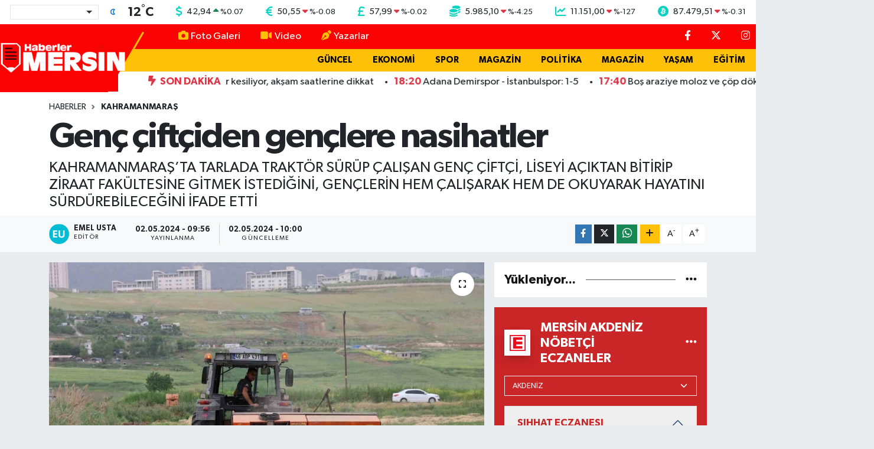

--- FILE ---
content_type: text/html; charset=utf-8
request_url: https://www.google.com/recaptcha/api2/aframe
body_size: 266
content:
<!DOCTYPE HTML><html><head><meta http-equiv="content-type" content="text/html; charset=UTF-8"></head><body><script nonce="1Kh38-f97Bb0SofWok3qaw">/** Anti-fraud and anti-abuse applications only. See google.com/recaptcha */ try{var clients={'sodar':'https://pagead2.googlesyndication.com/pagead/sodar?'};window.addEventListener("message",function(a){try{if(a.source===window.parent){var b=JSON.parse(a.data);var c=clients[b['id']];if(c){var d=document.createElement('img');d.src=c+b['params']+'&rc='+(localStorage.getItem("rc::a")?sessionStorage.getItem("rc::b"):"");window.document.body.appendChild(d);sessionStorage.setItem("rc::e",parseInt(sessionStorage.getItem("rc::e")||0)+1);localStorage.setItem("rc::h",'1767029612274');}}}catch(b){}});window.parent.postMessage("_grecaptcha_ready", "*");}catch(b){}</script></body></html>